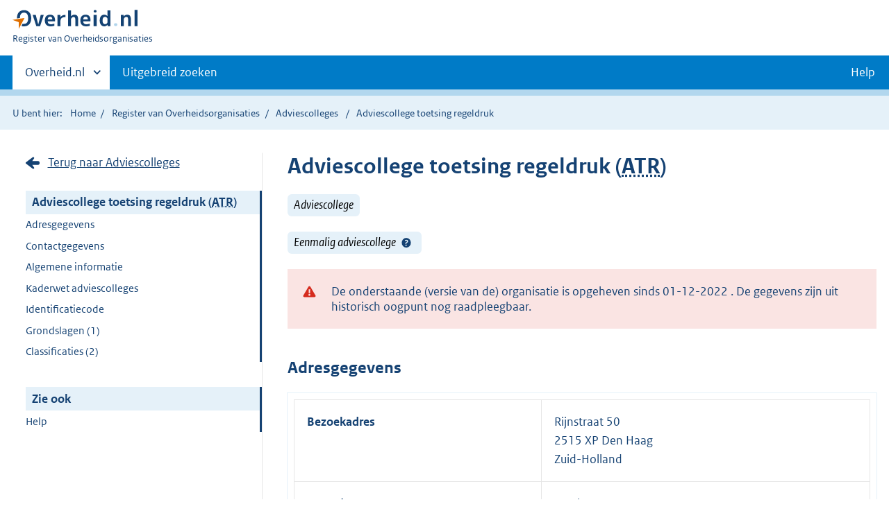

--- FILE ---
content_type: text/html;charset=UTF-8
request_url: https://organisaties.overheid.nl/28200254/Adviescollege_toetsing_regeldruk
body_size: 8247
content:
<!DOCTYPE html>
<html lang="nl" prefix="og: https://ogp.me/ns#">
<head>
	
	<title>Contactgegevens Adviescollege toetsing regeldruk | Overheid.nl</title>
	<meta property="og:title" content="Contactgegevens Adviescollege toetsing regeldruk | Overheid.nl"/>
	<meta content="Register van Overheidsorganisaties" property="og:site_name"/>
	<meta
		content="Het Register van Overheidsorganisaties bevat de namen, adressen en andere contactgegevens van de Nederlandse overheidsorganisaties. Ook de persoonsgegevens van (voornamelijk) leidinggevende personen binnen de Nederlandse overheid zijn opgenomen."
		property="og:description"
	/>
	<meta property="og:url" content="https://organisaties.overheid.nl/28200254/Adviescollege_toetsing_regeldruk"/>
	<meta property="og:image" content="https://organisaties.overheid.nl/28200254/Adviescollege_toetsing_regeldrukstatic/onl/images/Register_van_Overheidsorganisaties_1200x630.png"/>
	<meta content="article" property="og:type"/>
	<meta property="og:article:modified_time" content="2022-08-02T13:50:27Z"/>
	<meta property="og:article:expiration_time" content="2022-12-01T00:00:00+01:00"/>
	
		
		<meta charset="UTF-8">
		<meta content="IE=edge" http-equiv="X-UA-Compatible">
		<meta content="width=device-width,initial-scale=1" name="viewport">
		<script>
			document.documentElement.className = 'has-js';
		</script>

		<link rel="stylesheet" href="/static/onl/css/kpm/index.css" type="text/css">
		<link rel="stylesheet" href="/static/onl/css/main.css" title="complib main">
		<link rel="stylesheet" href="/static/onl/css/print.css">
		<link rel="stylesheet" href="/static/onl/css/rio.css">
		<link rel="shortcut icon" href="/static/onl/images/favicon.ico" type="image/vnd.microsoft.icon">

		
			<meta name="DCTERMS.identifier" content="https://organisaties.overheid.nl/28200254/Adviescollege_toetsing_regeldruk">
		
		<meta name="DCTERMS.title" content="Contactgegevens Adviescollege toetsing regeldruk | Overheid.nl">
		<meta content="overzichtspagina" name="DCTERMS.type">
		<meta
			content="Het Register van Overheidsorganisaties bevat de namen, adressen en andere contactgegevens van de Nederlandse overheidsorganisaties. Ook de persoonsgegevens van (voornamelijk) leidinggevende personen binnen de Nederlandse overheid zijn opgenomen."
			name="DCTERMS.description"
		>
		<meta content="nl-NL" name="DCTERMS.language">
		<meta content="Ministerie van Binnenlandse Zaken en Koninkrijksrelaties" name="DCTERMS.authority">
		<meta content="Ministerie van Binnenlandse Zaken en Koninkrijksrelaties" name="DCTERMS.creator">
		
			<meta name="DCTERMS.modified" title="XSD.dateTime" content="2022-08-02T13:50:27Z">
		
		
			<meta name="DCTERMS.temporal" title="DCTERMS.Period" content="start=21-07-2020;">
		
		<meta content="Nederland" name="DCTERMS.spatial">
		<meta content="CC0 1.0 Universal" name="DCTERMS.rights">
		
	

	
	

</head>

<body>

	
	
	
	
		<script>
			(function (window, document, dataLayerName, id) {
				window[dataLayerName] = window[dataLayerName] || [], window[dataLayerName].push({
					start: (new Date).getTime(),
					event: "stg.start"
				});
				var scripts = document.getElementsByTagName('script')[0], tags = document.createElement('script');

				function stgCreateCookie(a, b, c) {
					var d = "";
					if (c) {
						var e = new Date;
						e.setTime(e.getTime() + 24 * c * 60 * 60 * 1e3), d = "; expires=" + e.toUTCString()
					}
					document.cookie = a + "=" + b + d + "; path=/"
				}

				var isStgDebug = (window.location.href.match("stg_debug") || document.cookie.match("stg_debug")) && !window.location.href.match("stg_disable_debug");
				stgCreateCookie("stg_debug", isStgDebug ? 1 : "", isStgDebug ? 14 : -1);
				var qP = [];
				dataLayerName !== "dataLayer" && qP.push("data_layer_name=" + dataLayerName), isStgDebug && qP.push("stg_debug");
				var qPString = qP.length > 0 ? ("?" + qP.join("&")) : "";
				tags.async = !0, tags.src = "https://koop.piwik.pro/containers/" + id + ".js" + qPString, scripts.parentNode.insertBefore(tags, scripts);
				!function (a, n, i) {
					a[n] = a[n] || {};
					for (var c = 0; c < i.length; c++) !function (i) {
						a[n][i] = a[n][i] || {}, a[n][i].api = a[n][i].api || function () {
							var a = [].slice.call(arguments, 0);
							"string" == typeof a[0] && window[dataLayerName].push({
								event: n + "." + i + ":" + a[0],
								parameters: [].slice.call(arguments, 1)
							})
						}
					}(i[c])
				}(window, "ppms", ["tm", "cm"]);
			})(window, document, 'dataLayer', '1a96e6f9-01b9-4565-8580-046a1491ea57');
		</script>
	



<div class="skiplinks">
	<a href="#content">Direct naar de inhoud</a>
</div>
<header class="header">
	<div class="header__start">
		<div class="container">
			<button
				aria-controls="nav" aria-expanded="false" class="hidden-desktop button button--icon-hamburger"
				data-handler="toggle-nav" type="button"
			>Menu
			</button>
			<div class="logo ">
				<a href="https://www.overheid.nl/"><img
					alt="Logo Overheid.nl, ga naar de startpagina"
					height="28" src="/static/onl/images/logo.svg"
					width="180"
				></a>
				<p class="logo__you-are-here"><span class="visually-hidden">U bent nu hier: </span>
					<span>Register van Overheidsorganisaties</span>
				</p>
			</div>
		</div>
	</div>

	<nav class="header__nav header__nav--closed" id="nav">
		<h2 class="visually-hidden">Primaire navigatie</h2>
		<div class="container">
			<ul class="header__primary-nav list list--unstyled">
				<li class="hidden-mobile"><a
					data-decorator="init-toggle-other-sites" data-handler="toggle-other-sites"
					href="#other-sites"
				><span class="visually-hidden">Andere sites binnen </span>Overheid.nl</a>
				</li>
				
					<li><a class="" href="https://www.overheid.nl/zoeken/contactgegevens-overheden-uitgebreid/">Uitgebreid zoeken</a></li>
				
				<li><a class="button secondary" role="button" href="https://www.overheid.nl/help/overheidsorganisaties">Help</a></li>
			</ul>

			<a
				class="hidden-desktop" data-decorator="init-toggle-other-sites" data-handler="toggle-other-sites"
				href="#other-sites"
			><span class="visually-hidden">Andere sites binnen </span>Overheid.nl</a>
		</div>
	</nav>
</header>

<div class="header__more" id="other-sites">
	<div class="container columns">
		<div>
			<h2>Berichten over uw buurt</h2>
			<p>Zoals vergunningen, bouwplannen en lokale regelgeving.</p>
			<ul class="list list--linked">
				<li><a href="https://overheid.nl/berichten-over-uw-buurt/rondom-uw-woonadres">Rondom uw woonadres</a></li>
				<li><a href="https://overheid.nl/berichten-over-uw-buurt">Rondom een zelfgekozen adres</a></li>
			</ul>
		</div>
		<div>
			<h2>Dienstverlening</h2>
			<p>Zoals belastingen, uitkeringen en subsidies.</p>
			<ul class="list list--linked">
				<li><a href="https://www.overheid.nl/dienstverlening">Naar dienstverlening</a></li>
			</ul>
		</div>
		<div>
			<h2>Beleid &amp; regelgeving</h2>
			<p>Officiële publicaties van de overheid.</p>
			<ul class="list list--linked">
				<li><a href="https://www.overheid.nl/beleid-en-regelgeving">Naar beleid &amp; regelgeving</a></li>
			</ul>
		</div>
		<div>
			<h2>Contactgegevens overheden</h2>
			<p>Adressen en contactpersonen van overheidsorganisaties.</p>
			<ul class="list list--linked">
				<li><a href="/">Naar overheidsorganisaties</a></li>
			</ul>
		</div>
	</div>
</div>


	<div class="row row--page-opener">
		<div class="container">
			<div class="breadcrumb">
				
	<p>U bent hier:</p>
	<ol>
		<li><a href="https://www.overheid.nl/">Home</a></li>
		<li><a href="/">Register van Overheidsorganisaties</a></li>
		
			
			
				
				<li>
					<a
						href="/Adviescolleges"
					>Adviescolleges</a>
				</li>
				
			
		
		
		
			<li>Adviescollege toetsing regeldruk</li>
		
		
	</ol>

			</div>
		</div>
	</div>



<div data-decorator="init-scroll-chapter" role="main" class="container columns columns--sticky-sidebar row">
	<div
		class="columns--sticky-sidebar__sidebar" data-decorator="stick-sidebar add-mobile-foldability"
		data-roo-element="organisation-sidebar"
		id="toggleable-1"
	>
		<div>
			<p>
				
					<a
						class="icon--backlink"
						href="/Adviescolleges/"
					>Terug naar Adviescolleges</a>
				
			</p>
			<ul class="nav-sub">
				<li class="nav-sub__item is-active">
					<a aria-current="page" class="nav-sub__link is-active" href="#">
						
							Adviescollege toetsing regeldruk
						
						
						
		
			
				(<abbr title="Adviescollege toetsing regeldruk">ATR</abbr>)
			
		
	
					</a>
					<ul class="nav-sub__sub">
						
							
								
									<li class="nav-sub__sub-item"><a
										class="nav-sub__sub-link" href="#adresgegevens" data-roo-selector="nav-adresgegevens"
									>Adresgegevens</a></li>
								
							
						
						
						
							
								
									<li class="nav-sub__sub-item"><a
										class="nav-sub__sub-link" href="#contactgegevens" data-roo-selector="nav-contactgegevens"
									>Contactgegevens</a></li>
								
							
						
						
						
							
							
							
							
							
							
							
						
						
							
						
						
							<li class="nav-sub__sub-item"><a
								class="nav-sub__sub-link" href="#algemeen-organisatie" data-roo-selector="nav-algemene-informatie"
							>Algemene informatie</a></li>
						
						
						
							
						
						
							
								
									
										<li class="nav-sub__sub-item"><a
											class="nav-sub__sub-link"
											href="#kaderwet-adviescollege" data-roo-selector="nav-kaderwet-adviescollege"
										>Kaderwet adviescolleges</a></li>
									
									
								
							
						
						
							
						
						
							
								
							
						
						
						
							
								
									
								
							
							
							
							
							
							
							
							
							
							
							
								
									<li class="nav-sub__sub-item">
										<a
											class="nav-sub__sub-link"
											href="#identificatiecode" data-roo-selector="nav-identificatiecode"
										>
											Identificatiecode
										</a>
									</li>
								
							
							
								<li class="nav-sub__sub-item">
									<a
										class="nav-sub__sub-link" href="#grondslagen" data-roo-selector="nav-grondslagen"
									>Grondslagen
										(1)
									</a>
								</li>
							
							
								<li class="nav-sub__sub-item">
									<a
										class="nav-sub__sub-link" href="#classificaties" data-roo-selector="nav-classificaties"
									>Classificaties
										(2)
									</a>
								</li>
							
						

						
							
								
									
								
								
							
							
						
					</ul>
				</li>
			</ul>
			<ul class="nav-sub">
				<li class="nav-sub__item is-active">
					<div aria-current="page" class="nav-sub__link is-active">Zie ook</div>
					<ul class="nav-sub__sub">
						
							
							
								<li class="nav-sub__sub-item">
									<a
										class="nav-sub__sub-link" href="https://www.overheid.nl/help/overheidsorganisaties"
									>Help</a>
								</li>
							
						
					</ul>
				</li>
			</ul>
		</div>
	</div>

	<div
		data-roo-element="organisation-content" role="main" class="content content--publication"
	>
		
		<h1 data-roo-element="element-naam-en-afkorting">
			
				Adviescollege toetsing regeldruk
			
			
			
		
			
				(<abbr title="Adviescollege toetsing regeldruk">ATR</abbr>)
			
		
	
		</h1>
		<p>
			
				
					<span class="label label--info label--large label--italic">Adviescollege</span>
				
			
			
		</p>
		<p>
			
					<span
						class="label label--info label--large label--italic"
					>
						Eenmalig adviescollege 
						
							
							
								<span class="tooltip " data-decorator="tooltip">
									<button
										aria-describedby="eenmalig" aria-expanded="false" aria-label="Help?"
										class="tooltip__trigger"
										id="a2"
									>Help?</button>
									<span class="tooltip__content" id="eenmalig" role="tooltip">
										Eénmalige adviescolleges worden éénmalig ingesteld voor één advies dat opgeleverd moet worden.
									</span>
								</span>
							
														
						
					</span>
				
			
			
		</p>

		
			<p data-roo-element="status-gegevens">
				
			</p>
		

		

		
			<p data-roo-element="status-gegevens">
				
			</p>
			<div class="alert alert--warning" role="alert">
				<div class="alert__inner">
					De onderstaande (versie van de) organisatie is opgeheven sinds
					01-12-2022
					. De gegevens zijn uit historisch oogpunt nog raadpleegbaar.
				</div>
			</div>
		
		

		
			
				
					<section class="section-chapter js-scrollSection" id="adresgegevens">
						<h2>Adresgegevens</h2>
						<table class="table__data-overview">
							<div>
    
        <tr>
            <th scope="row">Bezoekadres</th>
            
		<td data-before="Adres">
			
			
			
			
			
				Rijnstraat 50
				<br>
			
			
				
				
					
						2515 XP Den Haag
						<br>
					
				
			
			
				Zuid-Holland
				<br>
			
			
		</td>
	
        </tr>
    
        <tr>
            <th scope="row">Postadres</th>
            
		<td data-before="Adres">
			
			
			
				Postbus 16228
				<br>
			
			
			
			
				
				
					
						2500 BE Den Haag
						<br>
					
				
			
			
			
		</td>
	
        </tr>
    
    <tr>
        
    </tr>
</div>
						</table>
					</section>
				
			
			
				
					<section class="section-chapter js-scrollSection" id="contactgegevens">
						<h2>Contactgegevens</h2>
						<table class="table__data-overview">
							
		
			<tr>
				<th scope="row">Telefoon</th>
				<td data-before="Telefoon">
					
						
						(070) 310 86 66
						 (algemeen)
					
				</td>
			</tr>
		
		
		
			<tr>
				<th scope="row">Internet</th>
				<td data-before="Internet">
					
						
						<a href="https://www.atr-regeldruk.nl/">https://www.atr-regeldruk.nl/</a>
						 (algemeen)
					
				</td>
			</tr>
		
		
			<tr>
				<th scope="row">E-mail</th>
				<td data-before="E-mail">
					
						
						<a href="mailto:info@atr-regeldruk.nl">
							info@atr-regeldruk.nl
						</a>
						 (algemeen)
					
				</td>
			</tr>
		
		
		
		
	
						</table>
					</section>
				
			
			
				<div class="row">
					<div class="map">
						<div class="map__map">
							<div id="kmapp"></div>
						</div>
					</div>
				</div>
			
		

		
			
			
			
			
			
			
		

		

		
			
				<section class="section-chapter js-scrollSection" id="algemeen-organisatie">
					<h2>Algemene informatie</h2>
					<table class="table__data-overview" data-roo-element="element-algemene-informatie">
						
						<tr>
							<th scope="row">Afkorting</th>
							<td data-before="Afkorting">
								ATR
							</td>
						</tr>
						
						<tr>
							<th scope="row">Rechtsvorm</th>
							<td data-before="Rechtsvorm">Publiekrechtelijk - Onderdeel Staat der Nederlanden</td>
						</tr>
						
							<th scope="row">Relatie met ministerie</th>
							<td
								data-before="Relatie met ministerie"
							>
		<a
			href="/10621/Economische_Zaken/"
		>
			Economische Zaken
		</a>
	</td>
						
						
					</table>
				</section>
			
		

		
			
		

		
			
		

		
			
				
					
						<section class="section-chapter js-scrollSection" id="kaderwet-adviescollege">
							<h2>Kaderwet adviescolleges</h2>
							<table class="table__data-overview" data-roo-element="element-kaderwet-adv">
								<tr>
									<th scope="row">Kaderwet van toepassing</th>
									<td
										data-before="Kaderwet van toepassing"
									>
										<span>Ja (zie <a href="https://wetten.overheid.nl/BWBR0008159">Kaderwet adviescolleges</a>)</span>
										
										
										
									</td>
								</tr>
								
								
							</table>
						</section>
					
					
				
			
		

		
			
		

		
			
				
			
		
		
	
		
	

		
		
			
				
					
				
			
		
		
			
		
		
			
		
		
			
		
		
			
		
		
			
		
		
			
		
		
			

			
		

		
			

			
				<section
					class="section-chapter js-scrollSection" id="identificatiecode" data-roo-element="element-identificatiecode"
				>
					<h2>Identificatiecodes</h2>
					<table class="table__data-overview">
						<tr>
							<th scope="row">TOOI-URI</th>
							<td data-before="tooiUri">
								<a href="https://identifier.overheid.nl/tooi/id/oorg/oorg10225">https://identifier.overheid.nl/tooi/id/oorg/oorg10225</a>
							</td>
						</tr>
						
						
						
						
						
					</table>
				</section>
			

			
				<section
					class="section-chapter js-scrollSection" id="grondslagen" data-roo-element="element-grondslagen"
				>
					<h2>Grondslagen
						(1)
					</h2>
					
					
						<h3 id="wettelijke-grondslagen" data-roo-element="element-wettelijke-grondslagen">
							Wettelijke grondslagen
							(1)
						</h3>
						<ul class="list--linked">
							<li>
								<a href="http://wetten.overheid.nl/jci1.3:c:BWBR0039582&amp;artikel=2">
									artikel 2 van het Instellingsbesluit Adviescollege toetsing regeldruk
									
								</a>
							</li>
						</ul>
					
				</section>
			

			
				<section class="section-chapter js-scrollSection" id="classificaties">
					<h2>Classificaties
						(2)
					</h2>
					<table class="table__data-overview" data-roo-element="element-classificaties">
						<thead>
						<tr>
							<th scope="col">Geldigheid</th>
							<th scope="col">Classificatie</th>
							<th scope="col">Grondslag(en)</th>
						</tr>
						</thead>
						<tr>
							<td data-before="Geldigheid">
								
		
		
			
				Was geldig tot
				01-12-2022
			
		
	
							</td>
							<td data-before="Classificatie">
								
									
									
										<b>
											CAO.
										</b>
									
								
								
								
									Deze organisatie viel onder een collectieve arbeidsovereenkomst.
								
							</td>
							<td data-before="Grondslag(en)">
								
									<a href="https://www.caorijk.nl/">
										CAO Rijk
										
									</a>
								
								
							</td>
						</tr>
						<tr>
							<td data-before="Geldigheid">
								
		
		
			
				Was geldig tot
				01-12-2022
			
		
	
							</td>
							<td data-before="Classificatie">
								
									
										<b>
											<a href="https://www.wnra.nl">
												Overheidswerkgever
											</a>
										</b>
									
									
								
								
								
									Deze organisatie is overheidswerkgever in het kader van de Ambtenarenwet 2017.
								
							</td>
							<td data-before="Grondslag(en)">
								
									<a href="https://wetten.overheid.nl/BWBR0001947">
										Ambtenarenwet 2017
										
									</a>
								
								
							</td>
						</tr>
					</table>
				</section>
			
		

		
			

			
				
	<section
		class="section-chapter js-scrollSection" id="correctieformulier-other-types" data-roo-element="correctieformulier-other-types"
	>
		<h2>Correctie doorgeven</h2>
		<p>
			Klopt de informatie op deze pagina volgens u niet? Verbeteringen en aanvullingen kunt u
			doorgeven via het <a href="https://organisaties.overheid.nl/28200254/correctie-formulier">correctieformulier</a>.
			
				Heeft u een vraag aan de organisatie? Gebruik dan de <a href="#contactgegevens">contactgegevens</a> op
				deze organisatiepagina.
			
		</p>
	</section>

			
		
		
	
		<div
			class="form-conditionals__responds js-form-conditionals__responds" id="feedbackReaction"
			style="display:none"
		>
			<h2 class="form-conditionals__heading">Bedankt voor uw reactie</h2>
			<p>We gebruiken uw feedback ter verbetering van onze dienstverlening.</p>
		</div>
		<div class="form-conditionals" data-decorator="init-form-conditionals" id="feedbackForm" style="display:block">
			<form
				accept-charset="utf-8" id="feedbackform-1" method="post"
				action="/feedbackformpositive"
			>
				<fieldset
					class="form-conditionals__citem form-conditionals__citem js-form-conditionals__citem" id="citem-1"
				>
					<legend>Deel uw feedback</legend>
					
						<input name="organisatietype" type="hidden" value="Adviescollege">
					
					<div class="form-conditionals__container form-conditionals__container--flex">
						<p>Was dit de informatie die u zocht?</p>
						<div class="form__row">
							<button
								class="button-icon button-icon--thumb-up" data-linkedto="" data-triggerLastStep=""
								data-triggeresponds="false" id="send-feedback-1"
							>Ja
							</button>
							<button
								class="button-icon button-icon--thumb-down js-button-next" data-linkedto="2"
								data-triggerLastStep="true" data-triggeresponds="" id="click-feedback-2"
							>Nee
							</button>
						</div>
					</div>
					<div class="form__row hidden-desktop hidden-mobile">
						<textarea name="goalkeeper" placeholder="Wat is 1+1?"></textarea>
					</div>
				</fieldset>
			</form>
			<form
				accept-charset="utf-8" id="feedbackform-2" method="post"
				action="/feedbackformnegative"
			>
				<fieldset
					class="form-conditionals__citem form-conditionals__citem js-form-conditionals__citem" id="citem-2"
				>
					<legend>Waar bent u precies naar op zoek?</legend>
					
						<input name="organisatietype" type="hidden" value="Adviescollege">
					
					<p>Wat kunnen wij verbeteren?</p>
					<div class="form__row">
						<textarea
							name="feedback"
							placeholder="Beschrijf de verbeterpunten. Voeg geen persoonsgegevens toe. U ontvangt géén reactie op uw feedback."
						></textarea>
					</div>
					<div class="form__row hidden-desktop hidden-mobile">
						<textarea name="goalkeeper" placeholder="Wat is 1+1?"></textarea>
					</div>
				</fieldset>
				<div class="js-form-conditionals__submitcontainer" hidden>
					<button class="button button--primary" id="send-feedback-2" type="submit">Verstuur feedback</button>
				</div>
			</form>
		</div>
	

	</div>
</div>
<div class="container" id="content" role="main"></div>

<div class="footer row--footer" role="contentinfo">
	<div class="container columns">
		<div>
			<ul class="list list--linked">
				<li class="first"><a href="https://www.overheid.nl/over-deze-site">Over deze website</a></li>
				<li class=""><a href="https://www.overheid.nl/contact">Contact</a></li>
				<li class=""><a href="https://www.overheid.nl/english">English</a></li>
				<li class=""><a href="https://www.overheid.nl/help">Help</a></li>
				<li class="last"><a href="https://www.overheid.nl/help/zoeken">Zoeken</a></li>
			</ul>
		</div>
		<div>
			<ul class="list list--linked">
				<li class="first"><a href="https://www.overheid.nl/informatie-hergebruiken">Informatie hergebruiken</a>
				</li>
				<li class=""><a href="https://www.overheid.nl/privacy-statement">Privacy en cookies</a></li>
				<li class=""><a href="https://www.overheid.nl/toegankelijkheid">Toegankelijkheid</a></li>
				<li class="last"><a href="https://www.overheid.nl/sitemap">Sitemap</a></li>
			</ul>
		</div>
		<div>
			<ul class="list list--linked">
				<li class="first"><a href="https://data.overheid.nl/" rel="external">Open data</a></li>
				<li class=""><a href="https://linkeddata.overheid.nl" rel="external">Linked Data Overheid</a></li>
				<li class="last"><a href="https://puc.overheid.nl/" rel="external">PUC Open Data</a></li>
			</ul>
		</div>
		<div>
			<ul class="list--linked">
				<li class="first"><a href="https://mijn.overheid.nl/" rel="external">MijnOverheid.nl</a></li>
				<li><a href="https://www.rijksoverheid.nl/">Rijksoverheid.nl</a></li>
				<li><a href="https://ondernemersplein.kvk.nl/">Ondernemersplein</a></li>
				<li class="last"><a href="https://www.werkenbijdeoverheid.nl/">Werkenbijdeoverheid.nl</a></li>
			</ul>
		</div>
	</div>
</div>

<script src="/static/onl/js/main.js"></script>

	<script src="/static/onl/js/kpm/env.js" type="text/javascript"></script>
	<script src="/static/onl/js/kpm/index.js" type="text/javascript"></script>
	
	<script>
		var kpmLocations = {"center":{"highlight":false,"type":"auto"},"locations":[{"type":"adres","geometry":"POINT(81962.601 455237.623)","geometry_type":"WKT","straatnaam":"Rijnstraat","huisnummer":"50","postcode":"2515 XP","woonplaatsnaam":"Den Haag","title":"Rijnstraat 50, 2515 XP Den Haag","omschrijving":"Bezoekadres Adviescollege toetsing regeldruk"},{"type":"adres","geometry":"POINT(81962.601 455237.623)","geometry_type":"WKT","postcode":"2500 BE","woonplaatsnaam":"Den Haag","title":", 2500 BE Den Haag","omschrijving":"Postadres Adviescollege toetsing regeldruk"}],"locationsGemeenteLaag":[]};
		var baseUrl = "https:\/\/organisaties.overheid.nl\/api\/v1\/regioatlas\/union-wkt";
		var gemeenteLaagTonen = false; // boolean from the model
		var entiteitLocations = kpmLocations["locations"];
		var entiteitCenter = kpmLocations["center"];

		var customLookupApis = [{url: baseUrl + '/regio', type: 'regio' }];
		if (gemeenteLaagTonen) {
			customLookupApis.push({url: baseUrl + '/gemeente', type: 'gemeente'});
			entiteitLocations.push(...kpmLocations["locationsGemeenteLaag"]);
		}

		var openKaartPrikModule = function () {
			kaartprikmodule.bootstrapKpm({
				debug: false,
				mount_element: document.getElementById("kmapp"),
				locations: entiteitLocations,
				options: {
					customLookupApis: customLookupApis,
					allow_hover: true,
					allow_click: true,
					ctrl_zoom: true,
					mode: "geoview",
					class: "kaartprikmodule-overlay",
					location_types: ["provincie", "gemeente", "waterschap", "adres", "punt"],
					center: entiteitCenter,
					controls: ["base-layer", "center", "fullscreen", "zoom", "print"],
					layers: {
						bgtachtergrondkaart: {enabled: false}
					},
					minzoom: 7,
					maxzoom: 19,
					nonce: "default-src 'self' *.s15m.nl;"
				}
			});
		};

		// fire the map initialisation when the whole page has finished loading
		window.addEventListener('load', openKaartPrikModule);

	</script>


	<script async defer src="/static/onl/js/feedback-entiteit.js" type="text/javascript"></script>

</body>

</html>


--- FILE ---
content_type: image/svg+xml
request_url: https://organisaties.overheid.nl/static/onl/images/icon-thumb-up.svg
body_size: 982
content:
<?xml version="1.0" encoding="UTF-8"?>
<svg width="24px" height="24px" viewBox="0 0 24 24" version="1.1" xmlns="http://www.w3.org/2000/svg" xmlns:xlink="http://www.w3.org/1999/xlink">
    <!-- Generator: Sketch 59.1 (86144) - https://sketch.com -->
    <title>01. Ontwerpprincipes/03 Icons/24/Tevreden</title>
    <desc>Created with Sketch.</desc>
    <g id="01.-Ontwerpprincipes/03-Icons/24/Tevreden" stroke="none" stroke-width="1" fill="none" fill-rule="evenodd">
        <g id="Icon" transform="translate(2.000000, 2.000000)" fill="#154273">
            <path d="M18.9800809,10.4063892 C19.4987812,10.0277355 19.937132,9.63217971 19.9958891,8.81312233 C20.0673288,7.81768183 19.1977312,7.12497431 18.1609326,7.12497431 L13.0780387,7.12497431 C12.8011497,7.12497431 12.6087442,6.85204755 12.7009335,6.59455826 C13.366647,4.73453961 13.5315603,3.92260722 13.5619423,2.22100088 C13.5870666,0.813537944 13.0135423,0.0978721145 12.4642193,0.012847214 C11.9274985,-0.0703172721 11.5367475,0.246190691 11.354496,1.08187305 C10.9012954,3.16019353 9.90101935,5.61859274 8.58560595,7.19171173 C7.64155853,8.32070624 6.40324381,8.82345357 5.21750549,9.01875751 C5.04211703,10.5270787 4.70458456,13.3983316 4.67580801,13.5669168 C4.63868345,13.7844665 4.45261918,13.7474561 4.41481233,13.7338791 C4.41481233,13.7389062 4.41481233,9.11415323 4.41481233,9.11169907 C4.41481233,9.11169907 4.40012305,8.70834537 4.01346576,8.70834537 L0,8.70834537 L0,19 L4.01346576,19 C4.23512947,19 4.41481233,18.8227856 4.41481233,18.6041671 L4.41481233,17.0208356 C4.97360717,17.0208356 5.53878342,17.0208356 5.85295752,17.0208356 C8.19236657,17.0208356 7.35684327,18.8660502 11.9400606,18.9299772 C13.1273241,18.946523 15.4324581,19.0994332 16.8590847,18.6335775 C18.1943647,18.197528 18.4953747,17.0316023 18.0676997,16.3445552 C18.4726584,16.1477075 19.1308267,15.6535893 19.2311633,14.7959383 C19.333587,13.9203164 18.5942263,13.4282169 18.5942263,13.4282169 C18.6185078,13.4004691 19.6913473,13.0199549 19.7328466,11.8749688 C19.7663189,10.9513719 18.9800809,10.4063892 18.9800809,10.4063892 Z" id="Path"></path>
        </g>
    </g>
</svg>